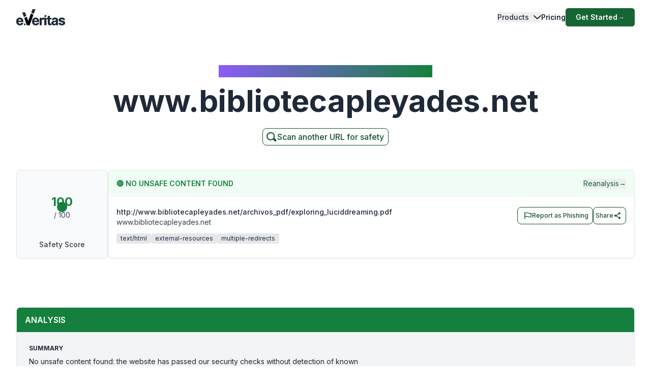

--- FILE ---
content_type: application/javascript; charset=UTF-8
request_url: https://www.emailveritas.com/_next/static/chunks/app/%5Blang%5D/url-checker/%5B...slugs%5D/layout-641a0618738f6223.js
body_size: 11
content:
(self.webpackChunk_N_E=self.webpackChunk_N_E||[]).push([[427,807,2137,8407,5548,2198,2804,137,2758,7489,1410,7975,7648,1555],{39866:function(n,e,u){Promise.resolve().then(u.bind(u,26321))}},function(n){n.O(0,[5501,5878,2972,1459,4652,2971,2117,1744],function(){return n(n.s=39866)}),_N_E=n.O()}]);